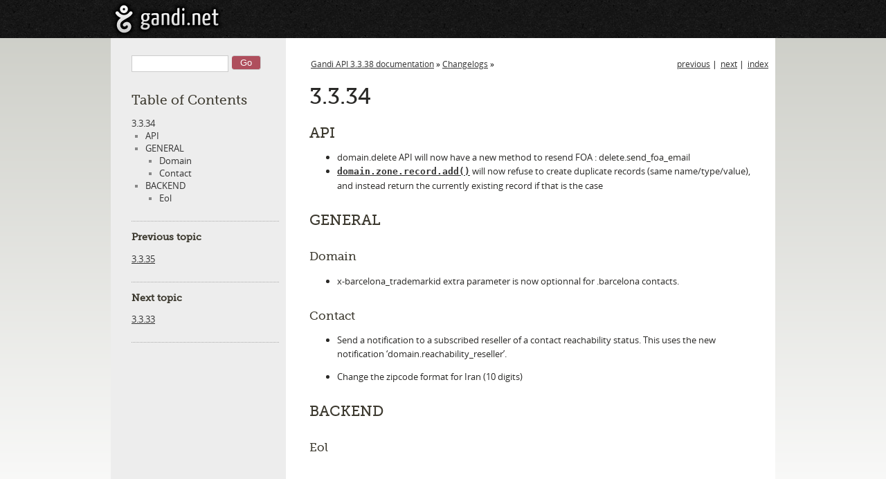

--- FILE ---
content_type: text/html
request_url: https://doc.rpc.gandi.net/changelog/changelog-3.3.34.html
body_size: 1923
content:


<!DOCTYPE html PUBLIC "-//W3C//DTD XHTML 1.0 Transitional//EN"
  "http://www.w3.org/TR/xhtml1/DTD/xhtml1-transitional.dtd">

<html xmlns="http://www.w3.org/1999/xhtml">
  <head>
    <meta http-equiv="X-UA-Compatible" content="IE=Edge" />
    <meta http-equiv="Content-Type" content="text/html; charset=utf-8" />
    <title>3.3.34 &#8212; Gandi API 3.3.38 documentation</title>
    <link rel="stylesheet" href="../_static/gandi.css" type="text/css" />
    <link rel="stylesheet" href="../_static/pygments.css" type="text/css" />
    <script type="text/javascript" id="documentation_options" data-url_root="../" src="../_static/documentation_options.js"></script>
    <script type="text/javascript" src="../_static/jquery.js"></script>
    <script type="text/javascript" src="../_static/underscore.js"></script>
    <script type="text/javascript" src="../_static/doctools.js"></script>
    <script type="text/javascript" src="../_static/language_data.js"></script>
    <script type="text/javascript" src="../_static/jquery-ui-1.8.16.custom.min.js"></script>
    <script type="text/javascript" src="../_static/menu.js"></script>
    <link rel="shortcut icon" href="../_static/favicon.ico"/>
    <link rel="index" title="Index" href="../genindex.html" />
    <link rel="search" title="Search" href="../search.html" />
    <link rel="next" title="3.3.33" href="changelog-3.3.33.html" />
    <link rel="prev" title="3.3.35" href="changelog-3.3.35.html" />

  </head><body>
    <h1 class="grid_6">
        <a href="/">Gandi</a>
    </h1>

    <div class="related" role="navigation" aria-label="related navigation">
      <h3>Navigation</h3>
      <ul>
        <li class="right" style="margin-right: 10px">
          <a href="../genindex.html" title="General Index"
             accesskey="I">index</a></li>
        <li class="right" >
          <a href="changelog-3.3.33.html" title="3.3.33"
             accesskey="N">next</a> |</li>
        <li class="right" >
          <a href="changelog-3.3.35.html" title="3.3.35"
             accesskey="P">previous</a> |</li>
        <li class="nav-item nav-item-0"><a href="../index.html">Gandi API 3.3.38 documentation</a> &raquo;</li>
          <li class="nav-item nav-item-1"><a href="index.html" accesskey="U">Changelogs</a> &raquo;</li> 
      </ul>
    </div>
  <div class="sphinxsidebar">
    <div class="sphinxsidebarwrapper">
        <div class="searchbox-c">
            
<div id="searchbox" style="display: none" role="search">
  <h3>Quick search</h3>
    <div class="searchformwrapper">
    <form class="search" action="../search.html" method="get">
      <input type="text" name="q" />
      <input type="submit" value="Go" />
      <input type="hidden" name="check_keywords" value="yes" />
      <input type="hidden" name="area" value="default" />
    </form>
    </div>
</div>
<script type="text/javascript">$('#searchbox').show(0);</script>
        </div>

        
        
  <h3><a href="../index.html">Table of Contents</a></h3>
  <ul>
<li><a class="reference internal" href="#">3.3.34</a><ul>
<li><a class="reference internal" href="#api">API</a></li>
<li><a class="reference internal" href="#general">GENERAL</a><ul>
<li><a class="reference internal" href="#domain">Domain</a></li>
<li><a class="reference internal" href="#contact">Contact</a></li>
</ul>
</li>
<li><a class="reference internal" href="#backend">BACKEND</a><ul>
<li><a class="reference internal" href="#eol">Eol</a></li>
</ul>
</li>
</ul>
</li>
</ul>

        
        
        
  <h4>Previous topic</h4>
  <p class="topless"><a href="changelog-3.3.35.html"
                        title="previous chapter">3.3.35</a></p>
  <h4>Next topic</h4>
  <p class="topless"><a href="changelog-3.3.33.html"
                        title="next chapter">3.3.33</a></p>
        
        
        
        
        
      </div>
  </div>


    <div class="document">
      <div class="documentwrapper">
        <div class="bodywrapper">
          <div class="body" role="main">
            
  <div class="section" id="id1">
<h1>3.3.34<a class="headerlink" href="#id1" title="Permalink to this headline">¶</a></h1>
<div class="section" id="api">
<span id="changelog-3-3-34-api"></span><h2>API<a class="headerlink" href="#api" title="Permalink to this headline">¶</a></h2>
<ul class="simple">
<li>domain.delete API will now have a new method to resend FOA : delete.send_foa_email</li>
<li><a class="reference internal" href="../domain/reference.html#domain.zone.record.add" title="domain.zone.record.add"><code class="xref py py-meth docutils literal notranslate"><span class="pre">domain.zone.record.add()</span></code></a> will now refuse to create duplicate records (same name/type/value),
and instead return the currently existing record if that is the case</li>
</ul>
</div>
<div class="section" id="general">
<h2>GENERAL<a class="headerlink" href="#general" title="Permalink to this headline">¶</a></h2>
<div class="section" id="domain">
<h3>Domain<a class="headerlink" href="#domain" title="Permalink to this headline">¶</a></h3>
<ul class="simple">
<li>x-barcelona_trademarkid extra parameter is now optionnal for .barcelona contacts.</li>
</ul>
</div>
<div class="section" id="contact">
<h3>Contact<a class="headerlink" href="#contact" title="Permalink to this headline">¶</a></h3>
<ul class="simple">
<li>Send a notification to a subscribed reseller of a contact reachability status.
This uses the new notification ‘domain.reachability_reseller’.</li>
</ul>
<ul class="simple">
<li>Change the zipcode format for Iran (10 digits)</li>
</ul>
</div>
</div>
<div class="section" id="backend">
<h2>BACKEND<a class="headerlink" href="#backend" title="Permalink to this headline">¶</a></h2>
<div class="section" id="eol">
<h3>Eol<a class="headerlink" href="#eol" title="Permalink to this headline">¶</a></h3>
</div>
</div>
</div>


          </div>
        </div>
      </div>

      <div class="clearer"></div>
    </div>
    <div class="related" role="navigation" aria-label="related navigation">
      <h3>Navigation</h3>
      <ul>
        <li class="right" style="margin-right: 10px">
          <a href="../genindex.html" title="General Index"
             >index</a></li>
        <li class="right" >
          <a href="changelog-3.3.33.html" title="3.3.33"
             >next</a> |</li>
        <li class="right" >
          <a href="changelog-3.3.35.html" title="3.3.35"
             >previous</a> |</li>
        <li class="nav-item nav-item-0"><a href="../index.html">Gandi API 3.3.38 documentation</a> &raquo;</li>
          <li class="nav-item nav-item-1"><a href="index.html" >Changelogs</a> &raquo;</li> 
      </ul>
    </div>
    <div class="footer" role="contentinfo">
        &#169; Copyright 2026 Gandi.net.
      Created using <a href="http://sphinx-doc.org/">Sphinx</a> 1.8.6.
    </div>
  </body>
</html>

--- FILE ---
content_type: text/css
request_url: https://doc.rpc.gandi.net/_static/gandi.css
body_size: 3219
content:
@import url("basic.css");
@import url("jquery-ui-1.8.16.custom.css");

@media only screen and (max-device-width: 480px) {
  body {
    -webkit-text-size-adjust: none;
    -ms-text-size-adjust: none;
    -moz-text-size-adjust: none;
  }

  * {
    max-height: 9999px;
  }
}

@font-face {
  font-family: "MuseoSlab500Regular";
  src: url(fonts/museo/Museo_Slab_500-webfont.eot);
  font-weight: 400;
  font-style: "normal";
  src: url(fonts/museo/Museo_Slab_500-webfont.eot?iefix) format('eot'), url(fonts/museo/Museo_Slab_500-webfont.woff) format('woff'), url(fonts/museo/Museo_Slab_500-webfont.ttf) format('truetype'), url(fonts/museo/Museo_Slab_500-webfont.svg#MuseoSlab500Regular) format('svg');
}

@font-face {
  font-family: "OpenSans";
  src: url(fonts/open-sans/OpenSans-Italic-webfont.eot);
  font-weight: 400;
  font-style: "italic";
  src: url(fonts/open-sans/OpenSans-Italic-webfont.eot?iefix) format('eot'), url(fonts/open-sans/OpenSans-Italic-webfont.woff) format('woff'), url(fonts/open-sans/OpenSans-Italic-webfont.ttf) format('truetype'), url(fonts/open-sans/OpenSans-Italic-webfont.svg#OpenSans) format('svg');
}

@font-face {
  font-family: "OpenSans";
  src: url(fonts/open-sans/OpenSans-BoldItalic-webfont.eot);
  font-weight: 700;
  font-style: "italic";
  src: url(fonts/open-sans/OpenSans-BoldItalic-webfont.eot?iefix) format('eot'), url(fonts/open-sans/OpenSans-BoldItalic-webfont.woff) format('woff'), url(fonts/open-sans/OpenSans-BoldItalic-webfont.ttf) format('truetype'), url(fonts/open-sans/OpenSans-BoldItalic-webfont.svg#OpenSans) format('svg');
}

@font-face {
  font-family: "OpenSans";
  src: url(fonts/open-sans/OpenSans-Bold-webfont.eot);
  font-weight: 700;
  font-style: "normal";
  src: url(fonts/open-sans/OpenSans-Bold-webfont.eot?iefix) format('eot'), url(fonts/open-sans/OpenSans-Bold-webfont.woff) format('woff'), url(fonts/open-sans/OpenSans-Bold-webfont.ttf) format('truetype'), url(fonts/open-sans/OpenSans-Bold-webfont.svg#OpenSans) format('svg');
}

@font-face {
  font-family: "OpenSans";
  src: url(fonts/open-sans/OpenSans-Regular-webfont.eot);
  font-weight: 400;
  font-style: "normal";
  src: url(fonts/open-sans/OpenSans-Regular-webfont.eot?iefix) format('eot'), url(fonts/open-sans/OpenSans-Regular-webfont.woff) format('woff'), url(fonts/open-sans/OpenSans-Regular-webfont.ttf) format('truetype'), url(fonts/open-sans/OpenSans-Regular-webfont.svg#OpenSans) format('svg');
}


/* layout */

body {
    font-family: OpenSans,Arial,Helvetica,FreeSans,sans-serif;
    behavior: url("PIE.htc");
    position: relative;
    background: url('[data-uri]');
    background: -webkit-gradient(linear, 50% 0%, 50% 100%, color-stop(0%, #cbccc5), color-stop(100%, #ffffff));
    background: -webkit-linear-gradient(#cbccc5, #ffffff);
    background: -moz-linear-gradient(#cbccc5, #ffffff);
    background: -o-linear-gradient(#cbccc5, #ffffff);
    -pie-background: linear-gradient(#cbccc5, #ffffff);
    background: linear-gradient(#cbccc5, #ffffff);
    background-color: #cbccc5;
    color: #333;
    margin: 0;
    padding: 0;
    min-width: 1010px;
    font-size: 10pt;
}

/* main content */
div.document {
    position: relative;
    margin: 0 auto;
    width: 960px;
    background: #fff;
}

/* content */
div.documentwrapper {
    border-left: 253px solid #ededed;
    padding-left: 20px;
    width: 650px;
    padding: 5px 34px 34px 34px;
    min-height: 300px;
}

/* menu on the right */
div.sphinxsidebar {
    position: absolute;
    top: 55px;
    left: 50%;
    margin: 0;
    margin-left: -480px;
    z-index: 10;
    padding: 0 0 0 20px;
    width: 233px;
    background: #ededed;
}

/* bottom of the page */
div.clearer {
    clear: both;
}

div.body {
    color:  #2A2927;
    line-height: 1.5em;
}

.ui-helper-clearfix:before,
.ui-helper-clearfix:after {
    display: inline;
}
.ui-tabs li a {
    outline: none;
}

/* jQuery UI */
.ui-state-default,
.ui-widget-content .ui-state-default,
.ui-widget-header .ui-state-default {
    background: #C6C9CB;
    color: #333;
}
.ui-state-default a,
.ui-state-default a:link,
.ui-state-default a:visited {
    color: #333;
}
.ui-state-hover,
.ui-widget-content .ui-state-hover,
.ui-widget-header .ui-state-hover,
.ui-state-focus,
.ui-widget-content .ui-state-focus,
.ui-widget-header .ui-state-focus {
    border: 1px solid #ccc;
    background: #ccc;
}
.ui-state-hover,
.ui-state-hover:hover {
    background-color: #eee;
}
.ui-state-hover a,
.ui-state-hover a:hover {
    background-color: transparent;
}
.ui-state-active,
.ui-widget-content .ui-state-active,
.ui-widget-header .ui-state-active,
.ui-state-active.ui-state-hover {
    background: #ffffff;
    color: #3D3A30;
}
.ui-state-active a,
.ui-state-active a:link,
.ui-state-active a:visited {
    color: #333;
}
.ui-tabs .ui-tabs-nav li,
.ui-tabs .ui-tabs-nav li.ui-tabs-selected {
    margin-bottom: -1px;
}
.ui-tabs .ui-tabs-nav li.ui-tabs-selected a,
.ui-tabs .ui-tabs-nav li.ui-state-disabled a,
.ui-tabs .ui-tabs-nav li.ui-state-processing a {
    cursor: default;
}
.ui-tabs-panel {
    clear: both;
}

.section blockquote {
    margin: 13px 40px;
    padding: 0px;
}

.section blockquote blockquote {
    margin: 8px 20px;
}

.highlight pre {
    font-size: 0.8em;
} 

#searchbox {
    margin-bottom: 30px;
}

#searchbox h3 {
    display: none;
}

input[type="text"] {
    background-color: white;
    border: 1px solid #A5ACB4;
    color: #000000;
    padding: 1px 2px;
    font-family: OpenSans,Arial,Helvetica,FreeSans,sans-serif;
}
input[type="submit"],
input[type="reset"],
input[type="button"] {
    background-color: #AF4F5D;
    color: white;
    border: 0 none;
    border-radius: 4px;
    padding: 2px 11px;
    text-decoration: none;
    width: auto;
    font-family: OpenSans,Arial,Helvetica,FreeSans,sans-serif;
}
div.sphinxsidebar #searchbox input {
    font-weight: normal;
    font-size: 13px;
    margin-top: 10px;
    margin: 15px 5px 0 0;
}
div.sphinxsidebar #searchbox input[type="submit"] {
    padding: 2px 12px;
    width: auto;
}

div.sphinxsidebar #searchbox input[type="text"] {
    width: 140px;
}

#searchbox .searchtip {
    display: none;
}

#index,
#search-documentation,
.body > div > h1 {
    margin: 10px 0;
    font-size: 32px;
    font-weight: normal;
}

.body > div > h1 tt {
    color: white;
}

h1, h2, h3, h4, h5, h6 {
    font-family: "MuseoSlab500Regular",Georgia,serif;
}

h2, h3, h4, h5, h6 {
  font-size: 1em;
}

h1.grid_6 {
    height: 55px;
    background: url("images/header.png") repeat;
    margin: 0;
}

h1.grid_6 a {
    display: block;
    position: absolute;
    left: 50%;
    margin-left: -480px;
    width: 163px;
    height: 55px;
    background: url('images/logo_gandi.png') no-repeat;
    text-indent: 110%;
    overflow: hidden;
    white-space: nowrap;
}

hr {
    border: 1px solid #262626;
}

table.docutils {
    width: 100%;
}
 
div.footer {
    color: #FFFFFF;
    background-color: #262626;
    width: 100%;
    padding: 13px 0;
    text-align: center;
}

div.footer a {
    color: #fefefe;
}

div.related {
    width: 681px;
    height: 45px;
    line-height: 45px;
    border-left: 253px solid #ededed;
    padding-left: 26px;
    background: #fff;
    color: #000;
    margin: 0 auto;
}

h1+div.related {
    padding-top: 15px;
}
 
div.sphinxsidebar h3,
div.sphinxsidebar h4 {
    font-size: 1.2em;
    color: #3D3A30;
    margin: 1em 0;
}
div.sphinxsidebar h4 {font-size: 1.2em;}
 
div.sphinxsidebar h3 a,
div.sphinxsidebar h3 a:visited {
    color: #3D3A30;
    text-decoration: none;
    font-size: 1.3em;
    font-weight: normal;
}
 
div.sphinxsidebar  ul {
    margin: 0;
    padding: 0;
}

div.sphinxsidebar ul ul ul ul{
    display: none;
}

div.sphinxsidebarwrapper {
    padding: 0 10px;
}
.sphinxsidebarwrapper > p,
.sphinxsidebarwrapper > ul {
    color: #888;
    padding-bottom: 2em !important;
    border-bottom: 1px dotted #AAAAAA;
}
 

div.sphinxsidebar input {
    border: 1px solid #ccc;
}

 
a, a:visited { color: #333; text-decoration: underline; }
a:hover { text-decoration: none; }

div.sphinxsidebar a,
div.sphinxsidebar a:visited,
div.sphinxsidebar a tt,
div.toctree-wrapper a tt,
div.toctree-wrapper a:visited tt,
div.sphinxsidebar ul ul > li > a,
div.sphinxsidebar ul ul > li > a:visited  {
    color: #333;
    font-size: 1.1em;
}
div.sphinxsidebar ul > li > a,
div.sphinxsidebar ul > li > a:visited {
    color: #333; text-decoration: none;
} 

div.sphinxsidebar ul > li > a:hover {
    text-decoration: underline;
}

a tt {
 font-weight: normal;
}

div.body h2,
div.body h3,
div.body h4,
div.body h5,
div.body h6 {
    margin: 0;
    font-family: "MuseoSlab500Regular",Georgia,serif;
    color: #3D3A30;
    font-weight: 400;
    margin: 30px 0px 10px 0px;
    
}
 
div.body h2 { font-size: 1.6em; }
div.body h3 { font-size: 1.3em; }
div.body h4 { font-size: 1.2em; font-weight: bold; }
 
a.headerlink {
    color: #9A0420;
    font-size: 0.8em;
    padding: 0 0.3em;
    margin-left: 0.5em;
    text-decoration: none;
}
 
a.headerlink:hover {
    background-color: #9A0420;
    color: white;
}
 
div.admonition p.admonition-title + p {
    display: inline;
}

div.highlight{
    background-color: white;
}

p.versionadded, div.note {
    background-color: #ededed;
    border: 1px solid #ccc;
    padding: 10px;
}
 
div.seealso {
    background-color: #ffc;
    border: 1px solid #ff6;
}
 
div.topic {
    background-color: #eee;
}
 
p.versionchanged, div.warning {
    background-color: #ffe4e4;
    border: 1px solid #f66;
    padding: 10px;
}
 
p.admonition-title {
    display: inline;
}
 
p.admonition-title:after {f
    content: ":";
}

.deprecated {
    color: #AA0000;
    font-weight: normal;
}

.versionmodified {
    font-weight: bold;
}
 
pre {
    padding: 10px;
    background-color: White;
    color: #222;
    line-height: 1.2em;
    border: 1px solid #C6C9CB;
    font-size: 1.1em;
    margin: 1.5em 0 1.5em 0;
    -webkit-box-shadow: 1px 1px 1px #d8d8d8;
    -moz-box-shadow: 1px 1px 1px #d8d8d8;
}
 
cite, tt {
    background-color: #ecf0f3;
    color: #262626;
}

h2 tt {
    font-family: Georgia,"Times New Roman",serif;
}

.viewcode-back {
    font-family: OpenSans,Arial,Helvetica,FreeSans,sans-serif;
}

div.viewcode-block:target {
    background-color: #f4debf;
    border-top: 1px solid #ac9;
    border-bottom: 1px solid #ac9;
}

div.namespace-doc {
    font-size: 1.1em;
}

dt:target, .highlighted {
    border-radius: 0.2em;
    padding: 1px;
}
.highlighted {
    background-color: #F5F660;
}

dt:target {
    background-color: #AF4F5D;
    color: #FFF;
}

dl.data dt:target {
    margin: auto -10px;
}
dl.data dt:target tt {
    padding-left: 10px;
    line-height: 21px;
    color: #FFF;
}

div.body dl.function > dt,
div.body dl.class > dt,
div.body dl.classmethod > dt,
div.body dl.attribute > dt,
div.body dl.method > dt {
    border-radius: 0.2em;
    color: #FFFFFF;
    background-color: #A1A1A1;
    padding: 0 0.5em;
}

div.body dl.function > dt:target,
div.body dl.class > dt:target,
div.body dl.method > dt:target {
    background-color: #AF4F5D;
    color: #FFF;
    margin: auto -0.5em;
}

div.body dl.method > dt tt.descclassname,
div.body dl.function > dt tt.descname,
div.body dl.class > dt tt.descname,
div.body dl.method > dt tt.descname {
    color: #FFF;
}
div.body dl.method > dt:target tt.descclassname,
div.body dl.function > dt:target tt.descname,
div.body dl.class > dt:target tt.descname,
div.body dl.method > dt:target tt.descname,
dt:target tt.descname {
    color: #FFF;
    padding: 0;
}

div.body dl.method > dt > * {
    font-size: 1em;
}


table.docutils td {
 border-color: #AAAAAA;
 border-style: solid none none;
 border-width: 1px 0 0;
}

table.docutils tbody tr:first-child td {
 border: 0;
}


table.docutils td:first-child {
 font-family: monospace;
}
table.docutils td[colspan="2"],
table.docutils td[colspan="3"],
table.docutils td[colspan="4"] {
 border: 0;
 color: #606060;
 font-style: italic;
 font-family: inherit;
}

--- FILE ---
content_type: application/javascript
request_url: https://doc.rpc.gandi.net/_static/documentation_options.js
body_size: 310
content:
var DOCUMENTATION_OPTIONS = {
    URL_ROOT: document.getElementById("documentation_options").getAttribute('data-url_root'),
    VERSION: '3.3.38',
    LANGUAGE: 'None',
    COLLAPSE_INDEX: false,
    FILE_SUFFIX: '.html',
    HAS_SOURCE: true,
    SOURCELINK_SUFFIX: '.txt',
    NAVIGATION_WITH_KEYS: false,
};

--- FILE ---
content_type: application/javascript
request_url: https://doc.rpc.gandi.net/_static/menu.js
body_size: 704
content:
(function() {
    var fixable = 0;

    function windowScroll() {
        if(fixable && $(window).scrollTop() > 55) {
            $('.sphinxsidebar').css('position', 'fixed');
            $('.sphinxsidebar').css('top', 0);
        } else {
            $('.sphinxsidebar').css('position', 'absolute');
            $('.sphinxsidebar').css('top', '55px');
        }
    }
    function windowResize() {
	if($(window).width() < 1024 || $(window).height() - 30 < $('.sphinxsidebarwrapper').height()) {
	    fixable = 0;
	} else {
            fixable = 1;
        }
        windowScroll();
    }

    $(window).bind('scroll', windowScroll);
    $(window).bind('resize', windowResize);
    windowResize();
})();
